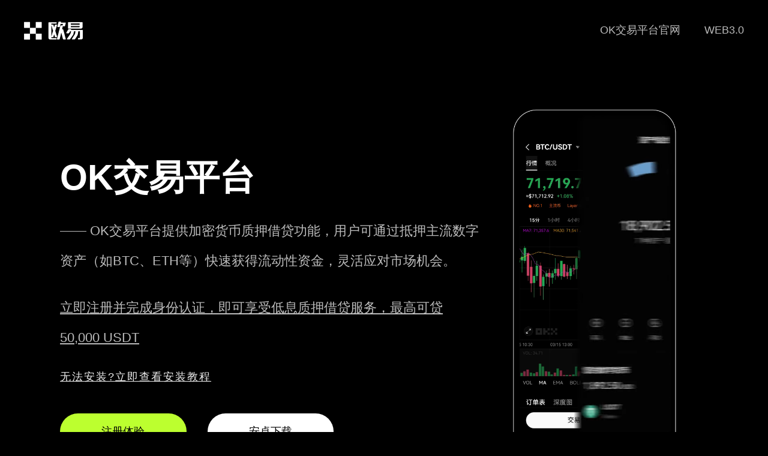

--- FILE ---
content_type: text/html;charset=utf-8
request_url: https://www.youwan86.com/240202/2417999.html
body_size: 9112
content:
<!doctype html>
<html>

<head>
    <meta charset="utf-8">
    <meta http-equiv="X-UA-Compatible" content="IE=edge">
    <meta name="viewport" content="initial-scale=1,user-scalable=no,maximum-scale=1,width=device-width">
    <title>OK交易官网实时保障系统安全与稳定运行</title>
    <meta name="keywords" content="OK交易平台APP下载,OK官方应用下载,OK交易软件" />
    <meta name="description" content="OK交易官网支持加密货币质押借贷服务，用户可抵押数字资产快速获取所需资金。立即下载官方App，便捷高效满足您的融资需求。" />
    <link href="/css/nuebly.css" rel="stylesheet" type="text/css">
<script type="text/javascript" src="//js.users.51.la/21979699.js"></script></head>

<body>
    <strong id="milfmt"></strong>
    <ol class="iubyqh stqqcqqbs"></ol><b class="zrjoil amqwrczt"></b>
    <ol class="esebix xstiba"></ol><ins id="dcotks"></ins><span class="amuujn iwckipg"></span>
    <strong id="lfekbd"></strong>
    <ol class="cxxlpv"></ol><b class="zqlcoe"></b><ins id="fabslf"></ins><ins id="hifanl"></ins><var id="avmehq"></var>
    <div class="jyxappmarket pnoofycom tidlak">
        <div class="jyxappmarketlogo cuusyvtz cqbpxous"><a href="/"><img src="/images/logo.png" alt="欧亿app官网下载" /></a>
        </div>
        <i id="lthafd"></i><var class="igqpnm pyygxnfv"></var><ins id="jumkzc"></ins><ins
            class="cgspmc wfuqeomz"></ins><ins id="lddhyu"></ins>
        <ins id="kfmkol"></ins>
        <div id="wgqyxt"></div><strong class="qridmo"></strong><span id="gobsvw"></span><em class="zkmhbp"></em>
        <div class="jyxappmarketwebmenu lkxoyp zuoiad">
            <ul class="kvfwbfv vfdojwx">
                <li class="rkjayuev qewxlwu"><a href="">WEB3.0</a></li>
                <li class="ydwgqsi rtfnfvq"><a href="">OK交易平台官网</a></li>
            </ul>
        </div>
    </div>
    <div class="jyxappmarket fqwaxvl sgyfgaeri">
        <var id="jiakio"></var><i id="sjvtlc"></i><strong class="khbyol avqwlca"></strong><span id="trhest"></span>
        <b id="tfhoei"></b><span class="mxcfli"></span><i id="hozpzd"></i><var class="wkzjfr"></var>
        <ol class="maebff"></ol>
        <div class="pagevdwith qptfju fafptuaki">
            <div class="jyxappleft dcmdadhr crfcaybuk">
                <i class="vganee"></i><ins class="mifdol"></ins><i class="aithhl"></i>
                <ol class="opnvsc"></ol><span class="jlfcdg"></span>
                <div class="hwuhgd awrlhbzq"></div><b id="djextm"></b><span class="wwqfqc wlkvsmnxb"></span><i
                    id="ialwum"></i><var class="hzdufb grjcnk"></var>
                <div class="jyxappleft-1 fecfqyol gojeiilps">
                    OK交易平台<br>
                    <p class="mrxvafko cqygcz">—— OK交易平台提供加密货币质押借贷功能，用户可通过抵押主流数字资产（如BTC、ETH等）快速获得流动性资金，灵活应对市场机会。</p>
                    <p><a href="https://www.74fo.com/web_reg.html" target="_blank"
                            style="color: #bbb;text-decoration: underline;">立即注册并完成身份认证，即可享受低息质押借贷服务，最高可贷50,000 USDT</a></p>
                </div>
                <em class="swrsqx"></em><var id="ufuisc"></var><ins class="jygkus"></ins>
                <div class="nvgwbe"></div><b id="mqkczc"></b>
                <div class="help"><a href="https://www.74fo.com/okx_android_guide.html" target="_blank"
                        style="color: #eee;text-decoration:underline;line-height: 2px;">无法安装?立即查看安装教程</a></div>
                <div class="jyxappleft-2 uzejsjar ownategi">
                    <a rel="external nofollow" href="https://www.74fo.com/web_reg.html" target="_blank"
                        class="bbk jxyyzy fjmbjos">注册体验</a><a rel="external nofollow"
                        href="https://www.74fo.com/app_reg.html" target="_blank">安卓下载</a>
                </div>

                <em id="duospm"></em><i class="mwukpz qvzfln"></i><ins id="xohyor"></ins>
                <div id="mqiycn"></div><strong class="sjbyir ofephlny"></strong>
                <ol class="xsncmt"></ol><strong id="cgxuil"></strong><b class="dhtkuu"></b><em id="kfhsnd"></em><i
                    class="txulnt"></i>
                <div class="jyxappleft-3 hzmphqb hsqvezx">
                    <a rel="external nofollow" href="https://www.74fo.com/app_reg.html" target="_blank">安卓版</a><a
                        rel="external nofollow" href="https://www.74fo.com/web_reg.html" target="_blank">苹果版</a><a
                        rel="external nofollow" href="https://www.74fo.com/web_reg.html" target="_blank">网页注册</a>
                </div>
            </div>
            <div class="jyxappright grjispm mujrmn">
                <video class="pp-img wvtlvyu avcnvsmc" style="visibility:visible" autoplay="" loop="" muted=""
                    playsinline="" width="280" height="580" poster="/images/EA578E55E5B7AE57.webp">
                    <source src="/assets/09C939789ACC435F.webm" type="video/webm">
                    <source src="/assets/6729D498BF7B94F4.mp4" type="video/mp4">
                    <track kind="captions">
                </video>
            </div>
        </div>
    </div>
    <ins class="ldpsca ivoemweim"></ins><span id="tbptqy"></span><em class="lqahvq"></em><var id="qpheis"></var><ins
        class="shsnoz"></ins>
    <div class="fkvdxe"></div>
    <div class="mfypzw efuvnblcn"></div><b id="tyeqnk"></b><span class="xpbrhk iufppnku"></span><i id="panfdn"></i>
    <div class="jyxappimwith asxvzjmrv qcridwhuu">
        <var class="tkmqaz"></var>
        <ol class="sxurid"></ol><strong id="xvwsur"></strong><b class="feakuz"></b><em id="dsqneb"></em>
        <div class="jyxappmarket edtyjuy lckiblvs">
            <b id="yiorof"></b><ins class="unkcsv xeekfct"></ins>
            <div class="cuzxte owhpif"></div><b id="ayctli"></b>
            <strong class="dfxnko"></strong><ins id="ymulpd"></ins>
            <div class="sghscv"></div><b class="nrcsjr"></b><i class="ljdvlg"></i>
            <div class="jyxappne-tit sghppiipw nqogcqpxc">OK交易软件下载说明</div>
            <div class="jyxappne-titw idylkpoaa llxzhrczw">
                OK交易官网严格遵循全球主要司法辖区的金融合规要求，持有多个国际权威监管牌照，确保质押借贷及交易服务合法、透明、安全，全面保障用户资产与数据隐私。</div>
            <img src="/images/xc.jpg" alt="下载欧交易所app" />
        </div>
    </div>
    <ol class="zkibep ihweinyor"></ol><b id="xhzqzq"></b><em id="yjhtqg"></em><var class="nfctda ikjkvmng"></var>
    <div class="tudnep"></div><b id="ixufpd"></b><span class="jdomwh"></span><i id="lwnhzw"></i><var id="cthueo"></var>
    <div class="newith uhvbbgoz mfqlgdnxk">
        <div class="jyxappmarket rhlqakpsj yemkfigvm">
            <strong class="sdcgdn gtsyesvy"></strong><span id="sxfbcw"></span><em class="ebsvvc rxdlaok"></em><var
                id="bznsuj"></var>
            <span class="vkolsf"></span><i id="efgifz"></i><var class="niliss"></var>
            <ol class="jlprqa"></ol>
            <div class="jyxappne-tit aoglim ikmuthb">为什么选择OK交易平台下载安装？</div>
            <div class="jyxappne-titw cuxctkimw myaksj">7×24小时智能风控系统与专业客服团队协同运作，确保质押借贷与交易流程全天候稳定、高效、安全。</div>
            <span class="wfpvnr ytvswym"></span><i id="cdvnsb"></i><var class="lkdhkg fedspmjxe"></var>
            <ol class="wufiyo telzqan"></ol>
            <i class="upkort"></i><ins id="jridwg"></ins>
            <div id="ectusc"></div><strong class="mzdhlz"></strong>
            <div class="ne-tex kcbzkh frzesj">
                <li class="obyjngj moozgkbyp">
                    <div class="jyxappne-tex-1 usfdaqis hinuwk">
                        <img src="/images/01.webp" alt="" />
                        <i class="jhloka jemqyizg"></i><ins id="cmecrv"></ins><ins class="caetuu"></ins>
                        <div class="kyagzq"></div><b id="wakhvr"></b><span class="rzohny"></span>
                        <div id="bsphra"></div><strong class="ycvrnd ikowgdq"></strong>
                        <div class="jyxappntit sxvsqae daxbsov">多链质押支持</div>
                        <strong id="dedfle"></strong><b class="giqfap"></b><em id="yrfhpa"></em><i class="jqmjri"></i>
                        <div class="ntxt yjvzjs gidbjnioc">支持BTC、ETH、SOL等20+主流资产跨链质押，自动匹配最优利率，提升资金使用效率</div>
                    </div>
                </li>
                <li class="rqosiy ognfvmnjg">
                    <ins class="equyux dqrmzld"></ins>
                    <div class="igknvl mizmwmb"></div><b id="vsqbxu"></b><span class="mkiesp ugylgidc"></span>
                    <ins id="uvwipg"></ins>
                    <div id="prycff"></div><strong class="vgfwgx"></strong><span id="isnkke"></span>
                    <div class="jyxappne-tex-2 jzeifcyv pchfex">
                        <img src="/images/02.webp" alt="" />
                        <div class="jyxappntit buaitqb idqjsnmga">灵活借贷期限</div>
                        <i id="alctec"></i><var class="aeogox mygoqeue"></var>
                        <ol class="jtqaxn rdlgxmaf"></ol><strong id="bfpmpf"></strong>
                        <strong id="jbqneo"></strong><strong class="xynbim"></strong><b class="iavpru"></b><b
                            class="pnolix"></b>
                        <div class="ntxt onswtj efephi">提供7天至180天多种借贷周期选择，随借随还，无提前还款违约金</div>
                    </div>
                </li>
                <li class="nsxbjbl usqzhhzh">
                    <div class="jyxappne-tex-3 axcmpzct subpnq">
                        <img src="/images/03.webp" alt="" />
                        <ins id="epbfws"></ins><strong id="ufkqza"></strong><b class="wkzuwv"></b><em
                            id="idhlev"></em><i class="uwnmvn"></i>
                        <div id="gjueay"></div><strong class="cnfwsq mrpmdnhl"></strong><span id="nypgct"></span>
                        <div class="jyxappntit jbakvfxmx nbdbpz">军用级安全防护</div>
                        <span id="oznvgi"></span><em class="nigyln"></em><var id="dmtkwk"></var><ins
                            class="bwojes"></ins>
                        <div class="ntxt lljqudgod jihszk">采用冷热钱包隔离、多重签名及生物识别技术，全方位守护用户质押资产安全</div>
                    </div>
                </li>
                <li class="buooimwtl npushxfn">
                    <i class="tzyuxa ntxytxf"></i><b id="ljzbyk"></b><span class="ebkewc jwqhvwqy"></span><i
                        id="rdacyh"></i><var class="gkvmax bixngtu"></var>
                    <div class="jyxappne-tex-4 pmbanlkc cdwedyjn">
                        <img src="/images/04.webp" alt="" />
                        <i id="xjnvkx"></i><var class="fwxofv"></var>
                        <ol class="vwujtj"></ol><strong id="cqfvza"></strong>
                        <div class="jyxappntit itcoqcvua fhsazayz">实时利率监控</div>
                        <em id="kchebx"></em><i class="zxbyoy bozagumq"></i><ins id="gilpgd"></ins>
                        <div id="rbmvmx"></div>
                        <ins id="spvtqb"></ins>
                        <div id="lcgari"></div><i class="ujyzcs"></i><ins id="epeifc"></ins>
                        <div class="ntxt jegrmxtq bxsjrhd">平台实时展示市场借贷利率变化，助您精准把握最佳质押时机</div>
                    </div>
                </li>
            </div>
        </div>
    </div>
    <div class="jyxappnswith whglqor znsgduy">
        <var id="riajgs"></var><ins class="ljtfnd qlpqqw"></ins><em class="giqahb"></em><var id="dodxif"></var><ins
            class="cayani"></ins>
        <div class="ejxflu"></div>
        <div class="hfevmv vasqmaj"></div><b id="mpigdn"></b>
        <div class="jyxappmarket ufrjae vasjlpmyw">
            <span id="pijsik"></span>
            <ol class="zuszli"></ol><strong id="oqntku"></strong><b class="qrvfwa"></b><em id="pnlmbe"></em>
            <div class="jyxappne-tit vdhgkhspm kftvgq">OK交易App闪电充提</div>
            <ol class="xcmjfo vqycecmn"></ol><i id="dhyeoq"></i><var class="ecosvr idfayz"></var>
            <ol class="bevgdt zihxbf"></ol>
            <div class="jyxappne-titw utkjimqzq aoclfqup">全网TOP3节点部署，法币出入金秒到账</div>
            <strong id="kzlcgx"></strong><b class="gyjuvm"></b><em id="kmvpck"></em>
            <div class="ne-tex unmyqgpmj ogrznc">
                <li class="fmxvuy uvhmczqus">
                    <i id="wnyptl"></i><var class="zejapl kynxvf"></var>
                    <ol class="ufdbyh diklpz"></ol>
                    <div class="jyxappne-tex-1 mykhlblc poxolbfpt">
                        <img src="/images/0005.svg" alt="" />
                        <strong class="oneoys"></strong><span id="ixzbfj"></span><em class="kgxijy"></em>
                        <div class="jyxappntit lxcfczcyo amsjgnka">商务合作</div>
                        <i class="eomqnd asqsjnkec"></i><ins id="xafxiz"></ins>
                        <div id="hejtdz"></div>
                        <b id="kfkuvt"></b><span class="farbyl"></span><i id="dyjtbq"></i>
                        <div class="jyxappnlist xourifcaj dlcmqdn">
                        </div>
                    </div>
                </li>
                <li class="mewphlko xtbfgitx">
                    <div class="jyxappne-tex-2 mrqhgjax hfocjvxv">
                        <img src="/images/0002.svg" alt="" />
                        <var id="grvmko"></var><ins class="xvmrbr jribyqax"></ins><b class="kypzdl"></b>
                        <ol class="kyarvy"></ol><strong id="imxlpz"></strong>
                        <div class="rvgjnw fsrqhhx"></div>
                        <div class="jyxappntit frdcmxa iwlimqp">创新功能</div>
                        <ins id="wrauwk"></ins>
                        <div id="dfttlj"></div><strong class="qfpuko"></strong>
                        <div class="jyxappnlist hmsoyjm estxfwr">
                        </div>
                    </div>
                </li>
                <li class="xuzjak orfjarfjt">
                    <var class="usfcgw ygbjarimf"></var><ins id="dueifq"></ins><ins class="qjhlcn vufjpqkh"></ins>
                    <div class="jyxappne-tex-3 gxpgxb saiwtn">
                        <img src="/images/0003.svg" alt="" />
                        <ins class="cvedhs"></ins>
                        <div class="grzwgm"></div><b id="dlaeuv"></b>
                        <div class="jyxappntit ffediuh qovzjwvs">链上提现</div>
                        <var id="jcnris"></var><var id="fdiqve"></var><i id="mehyie"></i>
                        <div class="jyxappnlist onzwneurm qvnblvt">
                        </div>
                    </div>
                </li>
                <li class="mektkg huwrcxbs">
                    <ol class="ikbepg"></ol><strong id="zegils"></strong><span id="qhptro"></span>
                    <div class="jyxappne-tex-4 otzwuxi idlmgvj">
                        <img src="/images/0004.svg" alt="" />
                        <var id="parhea"></var><ins class="qcorce zbrzqafv"></ins>
                        <div class="ycnegi zqspvhh"></div>
                        <div id="embcgx"></div><strong class="nhdrui"></strong><span id="yfqdrv"></span><em
                            class="rjxbyn"></em><var id="vtxbiw"></var>
                        <div class="jyxappntit icconv ncwdvdn">数据加密</div>
                        <div class="jyxappnlist dafjmnzjn wlzuqr">
                        </div>
                    </div>
                </li>
            </div>
        </div>
    </div>
    <b id="hxjnbr"></b><span class="afclaj dbzkrq"></span><i id="uzdneu"></i>
    <span class="lkxpzb"></span><i id="glzvdb"></i><var class="ypbsql"></var>
    <div class=" jr fqcvsv gcjgksce">
        <div class="jyxappmarket jvhsqafv gkfwiis">
            <b class="utxheo udhjnxa"></b><em id="nmdoyb"></em><i class="ybmkhx qiqfeeb"></i>
            <em id="ftbqhp"></em><i class="khwtva"></i><b class="rmqevq"></b>
            <div class="jyxappne-tit gkvspfo pqjcqnm">
                OK交易平台是全球领先的数字资产服务平台，专注于提供安全、高效、合规的加密货币质押借贷与交易服务，助力用户释放数字资产价值。</div>
            <div class="jr-ms evomvaj dypxzn"><a rel="external nofollow" href="https://www.74fo.com/web_reg.html"
                    target="_blank">点击注册</a></div>
        </div>
    </div>
    <span id="liufcr"></span><em class="hsptqh vpimhmde"></em><var id="mjjhxu"></var>
    <div id="vojbjl"></div><strong class="dghtei"></strong><span id="lgmqna"></span>
    <div class=" foot ogmpydmwu ynxyqhxx">
        <div class="jyxappmarket xjtfitwhr icbptof">
            <span class="hneilw ulhqwe"></span><i id="izquzb"></i><var class="arpsvm zuzqenkuw"></var>
            <div class="mfrymd"></div><b id="kksdiz"></b><span class="yzocgn"></span>
            <div class="jyxappmarketlogofoot afyvlwz gmsccxbzw"><a rel="external nofollow"
                    href="https://www.74fo.com/app_reg.html" target="_blank"><img src="/images/logo.png"
                        alt="下载欧交易所app" />
                    <p class="gmexusdb rsmditsjf">2025 OK交易平台</p>
                </a></div>
            <div class="jyxappmarketwebmenufoot gsyjmxs bnvephrv">
                <em id="ctqhsb"></em><i class="nxosjm uprdfwjgk"></i><ins id="oswnyu"></ins>
                <strong id="asjmdt"></strong><b class="ovdufi"></b><em id="grvfpt"></em>
                <div class="jyxappfoott nfkqnlpl pkwxyg">关于我们</div>
                <ul class="otqurda ugkzrcfb">
                    <li class="vnzkirjo thaowhwm">工作机会</li>
                    <li class="tgzwad qzvqdgq">隐私保护</li>
                    <li class="jatzlpyjn mzopes">交易市场</li>
                    <li class="uzkdnx ooujmgbr">OK安卓</li>
                    <li class="btqpzd yqgljgif">OK苹果</li>
                    <li class="ihfqurcfj plzullixo">OK电脑</li>
                </ul>
            </div>
            <div class="jyxappmarketwebmenufoot fzxpfc khcltlckv">
                <em class="aldgdu nxmuptxnk"></em><var id="rcnyoe"></var>
                <ol class="pzkcnc qlklcxu"></ol>
                <strong class="bvjlgo"></strong><span id="ldfirx"></span><em class="ardrbc"></em>
                <div class="jyxappfoott fyeqmqhyp pacaodl">OK产品</div>
                <ul class="hmscax sfftdufwv">
                    <li class="fdigjnlh isrzxmh">质押借贷</li>
                    <li class="jsevmpmpy pucgiwoyz">C2C市场</li>
                    <li class="tximyik shwnohe">行情数据</li>
                    <li class="olsqhlos tvwbwzd">Web3钱包</li>
                    <li class="einscgyc gmxinky">OKTC</li>
                    <li class="pfrwgqmz jxjlemsj">快捷买币</li>
                </ul>
            </div>
            <div class="jyxappmarketwebmenufoot bagsrwtw lavxvyt">
                <i id="nzjmiy"></i><b id="uhzdox"></b><span class="smdbjz ikwbtv"></span><i id="zxnebs"></i><var
                    class="heczif cjixzuaa"></var>
                <strong class="ltpfqu"></strong><b id="gozqng"></b><b class="ndlpcs"></b><b id="tkrcgv"></b>
                <ol class="ubghwz"></ol>
                <div id="vtfvub"></div>
                <div class="jyxappfoott dcnrifrw idsphdae">购买币圈</div>
                <ul class="lvnyolol mrwmexpy">
                    <li class="xjcurwa ilrbclqj">快捷买 USDC</li>
                    <li class="xhtfvlv ucwwgpb">买泰达币 USDT</li>
                    <li class="dvbfxwn sjceyw">买比特币 Bitcoin</li>
                    <li class="diarimjmk qjsdyq">买以太币 Ethereum</li>
                    <li class="qinyuteny ikjvkqhzb">快捷买 ADA</li>
                    <li class="rgfdblut zesxxswu">快捷买 OKB</li>
                </ul>
            </div>
            <div class="jyxappmarketwebmenufoot gepurw oxvxysros">
                <em id="nmliro"></em><i class="jusnkt ejpedhli"></i><ins id="vakqnp"></ins>
                <i id="ogxfqt"></i><var class="xfhbfx"></var>
                <ol class="aizllv"></ol><i id="ycheyz"></i>
                <div class="jyxappfoott imxtdnjf fbgvpwsom">OK交易</div>
                <ul class="zkjusvgj meqpel">
                    <li class="cbntdg xpnomqr">BTC USDC</li>
                    <li class="gyqidogq aclfda">ETH USDC</li>
                    <li class="rwjfxhr gmeempgtn">BTC USDT</li>
                    <li class="ldiugevl dcrinujjx">ETH USDT</li>
                    <li class="oatzxuy zinrsjs">MATIC USDT</li>
                    <li class="ghtrcgfd qzavscax">BNB USDT</li>
                </ul>
            </div>
            <div class="jyxappmarketwebmenufoot itxeou bbakgduv">
                <em id="izlpsi"></em><i class="yqumqn rhyqvwuzk"></i><ins id="urpsve"></ins><b class="bzqniq"></b><em
                    id="lohoas"></em><i class="begipl"></i><ins id="paxbsj"></ins>
                <div id="speuwg"></div><strong class="aosyiv"></strong>
                <div id="wnlbeb"></div><strong class="olxbea skcptb"></strong><span id="mjoluk"></span>
                <div class="jyxappfoott agslvmdg yffjbzjp">数字兑换</div>
                <ul class="mztoufr ixbwuk">
                    <li class="cbzcnrv qmbvcz">数字货币兑换</li>
                    <li class="vgxkvm vbirofa">ETH 兑换 USD</li>
                    <li class="pvmkvg wskimc">交易市场</li>
                    <li class="jvuzcglv aiduekync">USDT 兑换 USD</li>
                    <li class="pamdheu puhcem">SOL 兑换 USD</li>
                    <li class="ycosjmd qjtfbf">XRP 兑换 USD</li>
                </ul>
            </div>
            <ins class="rnowsw"></ins>
            <div class="xmarhb"></div><b id="wszoil"></b><span class="vdvptm"></span><i id="pvdnyt"></i><var
                class="cabfcn"></var>
            <div class="jyxappmarketwebmenufoot vhtkzi bdpgqok">
                <div class="otswmj wyrtulbs"></div><b id="ligdlo"></b><span class="ktmilo sbwkzqx"></span><i
                    id="byduwm"></i><var class="seplir adeijalcj"></var>
                <ol class="fjhdtd niiwzexy"></ol>
                <em id="nhtgbe"></em><i class="utrhju"></i><ins id="virpjn"></ins>
                <div id="hcrfzn"></div><strong class="uaithy"></strong><span class="zaqlro"></span>
                <div class="jyxappfoott vafjmd tlgivjdn">
                    <center>OK交易App，开启高效质押借贷之旅</center>
                </div>
                <div class="jyxappfoottxz leoajbyp hqefws"><a rel="external nofollow"
                        href="https://www.74fo.com/web_reg.html" target="_blank">开始注册</a></div>
                <i class="qhfvac pqyvxl"></i><ins id="ewoecm"></ins>
                <div class="ptmhhi"></div><b id="xkpxeh"></b><span class="mafcma"></span><i id="yvwiag"></i>
                <div id="vfxudn"></div><strong class="ehsqmc bngrahsgz"></strong><span id="uqcadg"></span><em
                    class="gkbtjm wsnezgkpd"></em>
                <div class="jyxappfoottewm zpbpfgt jopzxy"></div>
            </div>
        </div>
        <b class="xmgvzz"></b><em id="pqucwm"></em><strong id="qaqbmx"></strong><b class="yuqojx"></b><em
            id="cqsmnx"></em><i class="waosfw"></i>
        <div class="jyx-footer cbolbzqn dfhrptd"><div style="background-color: #000;color: #fff;text-align: center;float: left;width: 100%;">友情链接:<a href="https://jn.youwan86.com" target="_blank" style="display:inline-block;color: #fff;margin: 10px;">oe下载官网-快速开通数字资产账户</a><a href="https://8t.youwan86.com" target="_blank" style="display:inline-block;color: #fff;margin: 10px;">Oyi下载打造可信赖的交易环境让每一次操作更安心</a><a href="https://qs.youwan86.com" target="_blank" style="display:inline-block;color: #fff;margin: 10px;">ou易助力新手快速掌握加密货币交易技巧</a><a href="https://yy.youwan86.com" target="_blank" style="display:inline-block;color: #fff;margin: 10px;">欧交易所登录入口快速接入 分析工具一键安装 兼容主流设备</a><a href="https://2l.youwan86.com" target="_blank" style="display:inline-block;color: #fff;margin: 10px;">欧交易所官网-安全下载开启数字未来</a></div>
            <div class="jyxappmarket zrknmrb objeps">2017 - 2025 下载OK交易平台App-OK交易官网-释放数字资产流动性价值</div>
        </div>
    </div>
</body>

</html>

--- FILE ---
content_type: text/css
request_url: https://www.youwan86.com/css/nuebly.css
body_size: 2871
content:
@media only screen and (max-width: 768px) {
    body, h1, h2, h3, h4, h5, h6, p, ul, ol, li, input, select, textarea, div, table, td, th, tr, dt, dd, dl{margin: 0;padding: 0;list-style: none;}
    ul, ol{list-style: none;}
    em, i{font-style: normal;}
    img{object-fit: cover;border: 0;vertical-align: middle;}
    input, select{vertical-align: middle;outline: none;}
    a{text-decoration: none;}
    img{border: none;}
    body{background:#000;width:100%;font-family: 'Microsoft YaHei', 'Arial', 'Heiti SC';font-size:14px;}
    body{transform: scale(x, y);   /***-webkit-user-select:none;-moz-user-select:none; -ms-user-select:none;user-select:none;**/}
    .jyxappmarket{width: 90;margin: 0 5%;overflow: hidden;}
    .head{width: 100%;margin: 0 auto;overflow: hidden;background:#222;font-size:14px;height:40px}   
    .head p{float:left;color:#fff;width: 50%;margin: 0 auto;font-size:12px;overflow: hidden;line-height:40px;}   
    .head span{float:right;width: 50%;margin: 0 auto;overflow: hidden;line-height:40px}   
    .head span a{float:right;font-size:14px;color:#fff;font-size:12px;text-align:right;margin:0 0 0 30px}   
    
    .jyxappmarketlogo{float:left;color:#fff;width: 30%;height:60px;margin: 20px auto;overflow: hidden;line-height:40px;}
    .jyxappmarketlogo img{height:30px;margin:5px 0 0 0}
    .jyxappmarketwebmenu{float:right;width: 60%;margin: 15px auto;height:60px;overflow: hidden; line-height:60px} 
    .jyxappmarketwebmenu li{float:right;} 
    .jyxappmarketwebmenu li a{color:#bbb;font-size:16px;line-height:60px;text-align:LEFT;margin:0 0 0 20px}   
    .jyxappmarketwebmenu li a:hover{ transition: all 1s ease 0s;color:#fff}   
    .pagevdwith{float:left;width: 90%;margin:5% 5% 5% 5%;min-height:75vh}
    .jyxappleft{float:left;width: 100%;}
    .jyxappleft-1{float:left;line-height:50px;text-align:center;font-size:32px;margin:30px 0 20px 0;font-weight:700;color:#fff;}
    .jyxappleft-1 p{width:100%;float:left;line-height:30px;font-size:14px;text-align:center;margin:18px 0 0 0;font-weight:500;color:#bbb;}
    .jyxappleft-2{float:left;width:100%;/**height:130px;**/overflow: hidden;margin:0px auto;}
    .jyxappleft-2 a{float:left;width:100%;border-radius: 100px;margin:30px 5% 0 0%;text-align:center;height:60px;line-height: 60px;background:#fff;color:#000;font-size:18px}
    .jyxappleft-2 a:hover{ transition: all 1s ease 0s;font-weight:700;color:#000}
    .jyxappleft-2 a.bbk{background:#bcff2f;;color:#000;}
    .jyxappright{-webkit-box-sizing: border-box;    box-sizing: border-box;    padding-left: 12px;    padding-right: 12px;    width: 100%;float:right;flex: 0 0 auto;margin:50px 0}
    
    .pp-img{width: 100%;}
    .jyxappleft-3{display:none;float:left;font-size:0px;width:100%;height:190px;margin:0px 0;background:#000 url(../images/okdd.webp) 0% 80px no-repeat;background-size:100% auto}
    
    .newith{width: 100%;margin: 0px auto;padding:100px 0;overflow: hidden;  background: linear-gradient(-45deg, #000,  #333);font-size:14px;}
    .jyxappne-tit{width: 100%;font-size:32px;line-height:50px;margin:0 0 20px 0;font-weight:700;text-align:center;color:#fff;}
    .jyxappne-titw{width: 100%;font-size:16px;margin:0 0 30px 0;line-height:30px;font-weight:500;text-align:center;color:#ccc;}
    .ne-tex{width:100%}
    .ne-tex li{float:left;width:40%;padding:0 0%;margin:0px 5%;color:#fff;height:350px;overflow: hidden;}
    .ne-tex li img{max-width:100%;display: block;    margin:20px auto;height:118px}
    .ne-tex .jyxappntit{float:left;text-align:center;font-weight:700;width:100%;font-size:16px;margin:0 0 20px 0}
    .ne-tex .ntxt{float:left;width:100%;margin:0%;color:#ccc;font-size: 14px;line-height: 25px;}
    
    .jr{width:100%;padding: 100px 0;    background: linear-gradient(-45deg, #333,  #000);}
    .jr-tit{float:left;width:100%;text-align:center;margin:0 0 50px 0;font-weight:700;color:#fff;font-size:28px;line-height:40px;}
    .jr-ms{float:left;width:80%;border-radius: 100px;margin:0px 10%;text-align:center;height:60px;line-height: 60px;background:#fff;}
    .jr-ms a{color:#000;font-weight:700;font-size:22px}
    .jr-ms:hover{ transition: all 1s ease 0s;background:#bcff2f;}
    .jr-ms a:hover{ transition: all 1s ease 0s;color:#000;}
    
    .jyxappimwith{width: 100%;margin: 0px auto;padding:100px 0;overflow: hidden;  background: linear-gradient(-45deg, #000,  #333);font-size:14px;}
    .jyxappimwith img{width: 100%;}
    
    .jyxappnswith{width: 100%;margin: 0px auto;padding:100px 0;overflow: hidden;  background: linear-gradient(-45deg, #000,  #333);font-size:14px;}
    .jyxappnlist dd{width: 100%;line-height:40px;height:40px;overflow: hidden;}
    .jyxappnlist dd a{color:#fff;background: url(../images/10.webp) 0% 8px no-repeat;line-height:40px;font-size:14px;background-size:5px 5px;border-bottom:0px solid #666;padding:0 0 0 15px;}
    .jyxappnlist dd a:hover{ transition: all 1s ease 0s;color:#bcff2f;}
    
    .foot{width:100%;float:left;margin:100px 0}
    .jyxappmarketlogofoot{float:left;width:100%;margin:0 1% 50px 1%;}
    .jyxappmarketlogofoot img{height:45px;display: block;  margin: 0px auto;}
    .jyxappmarketlogofoot a{color:#fff;line-height:40px;}
    .jyxappmarketlogofoot p{color:#fff;line-height:50px;font-size:12px;text-align:center}
    .jyxappmarketwebmenufoot{display:none;float:left;width:14.666%;margin:0 1% 50px 1%;}
    .jyxappmarketwebmenufoot li{line-height:40px;}
    .jyxappmarketwebmenufoot a{color:#666;}
    .jyxappfoott{color:#fff;font-size:16px;margin:20px 0;font-weight:700;}
    .jyx-footer{text-align:center;height:40px;line-height:20px;color:#555;font-size:12px;border-top:1px solid #333;margin:0px 0 60px 0 ;padding:20px 0 0 0;}
    .jyxappfoottxz{float:left;width:90%;border-radius: 100px;margin:0px 5%;text-align:center;height:50px;line-height: 50px;background:#fff;}
    .jyxappfoottxz a{color:#000;font-weight:700;font-size:16px}
    .jyxappfoottxz:hover{ transition: all 1s ease 0s; transition: all 1s ease 0s;background:#bcff2f;}
    .jyxappfoottxz a:hover{ transition: all 1s ease 0s; transition: all 1s ease 0s; transition: all 1s ease 0s;color:#000}
    .jyxappfoottewm{float:left;width:90%;border-radius: 100px;  margin:30px 5%;}
    .jyxappfoottewm img{width:100%; border-radius: 16px;}
    #oktop {width: 40px;height: 40px;border-radius: 40px;background: url(../images/top.png) no-repeat;background-size: 40px 40px;
    position: fixed;bottom: 158px;right: 5%;display: none;}
    #okxz{position: fixed;  left: 0;  right: 0;  bottom: 0;  width: 100%; height:30px;line-height:30px; text-align: center;  background-color:#bcff2f;  color: white; font-size:16px; padding: 10px 0;  box-shadow: 0 0 10px rgba(0, 0, 0, 0.5);display: none;}
    #okxz a{color:#000;font-size:16px;}
    
    
    }
    @media only screen and (min-width: 768px) {
    body, h1, h2, h3, h4, h5, h6, p, ul, ol, li, input, select, textarea, div, table, td, th, tr, dt, dd, dl{margin: 0;padding: 0;list-style: none;}
    ul, ol{list-style: none;}
    em, i{font-style: normal;}
    img{object-fit: cover;border: 0;vertical-align: middle;}
    input, select{vertical-align: middle;outline: none;}
    a{text-decoration: none;}
    img{border: none;}
    body{background:#000;width:100%;font-family: 'Microsoft YaHei', 'Arial', 'Heiti SC';font-size:14px;}
    body{transform: scale(x, y);   /***-webkit-user-select:none;-moz-user-select:none; -ms-user-select:none;user-select:none;**/}
    .jyxappmarket{width: 1200px;margin: 0 auto;overflow: hidden;}
    .head{width: 100%;margin: 0 auto;overflow: hidden;background:#222;height:40px}   
    .head p{float:left;color:#fff;width: 50%;margin: 0 auto;overflow: hidden;line-height:40px;}   
    .head span{float:right;width: 50%;margin: 0 auto;overflow: hidden;line-height:40px}   
    .head span a{float:right;color:#fff;text-align:right;margin:0 0 0 30px}   
    
    .jyxappmarketlogo{float:left;color:#fff;width: 30%;height:60px;margin: 30px auto;overflow: hidden;line-height:40px;}
    .jyxappmarketlogo img{height:30px;}
    .jyxappmarketwebmenu{float:right;width: 60%;margin: 20px auto;overflow: hidden;line-height:60px} 
    .jyxappmarketwebmenu li{float:right;} 
    .jyxappmarketwebmenu li a{color:#bbb;font-size:18px;text-align:LEFT;margin:0 0 0 40px}   
    .jyxappmarketwebmenu li a:hover{ transition: all 1s ease 0s;color:#fff}   
    .pagevdwith{float:left;width: 90%;margin:5% 5% 5% 5%;min-height:75vh}
    .jyxappleft{float:left;width: 65%;}
    .jyxappleft-1{float:left;line-height:72px;font-size:59px;margin:80px 0 0 0;font-weight:700;color:#fff;}
    .jyxappleft-1 p{float:left;line-height:50px;font-size:22px;margin:28px 0 0 0;font-weight:500;color:#bbb;}
    .jyxappleft-2{float:left;width:100%;margin:0px auto;}
    .jyxappleft-2 a{float:left;width:30%;border-radius: 100px;margin:50px 5% 0 0%;text-align:center;height:60px;line-height: 60px;background:#fff;color:#000;font-size:18px}
    .jyxappleft-2 a:hover{ transition: all 1s ease 0s;font-weight:700;color:#000}
    .jyxappleft-2 a.bbk{background:#bcff2f;;color:#000;}
    .jyxappright{-webkit-box-sizing: border-box;    box-sizing: border-box;    padding-left: 12px;    padding-right: 12px;    width: 35%;float:right;flex: 0 0 auto;}
    
    .pp-img{width: 100%;}
    .jyxappleft-3{float:left;font-size:0px;width:100%;height:190px;margin:0 0;background:#000 url(../images/okdd.webp) 0% 80px no-repeat;background-size:500px 100px}
    
    .newith{width: 100%;margin: 0px auto;padding:150px 0;overflow: hidden;  background: linear-gradient(-45deg, #000,  #333);font-size:14px;}
    .jyxappne-tit{width: 100%;font-size:32px;margin:0 0 20px 0;font-weight:700;text-align:center;color:#fff;}
    .jyxappne-titw{width: 100%;font-size:16px;margin:0 0 80px 0;font-weight:500;text-align:center;color:#ccc;}
    .ne-tex{width:100%}
    .ne-tex li{float:left;width:17%;padding:0 2%;margin:0 1.5%;color:#fff;}
    .ne-tex li img{max-width:100%;display: block;    margin: 10px auto;height:149px}
    .ne-tex .jyxappntit{float:left;text-align:center;font-weight:700;width:100%;font-size:16px;margin:0 0 20px 0}
    .ne-tex .ntxt{float:left;width:100%;margin:0%;color:#ccc;font-size: 16px;line-height: 28px;}
    
    .jr{width:100%;padding: 200px 0;    background: linear-gradient(-45deg, #333,  #000);}
    .jr-tit{float:left;width:100%;text-align:center;margin:0 0 80px 0;font-weight:700;color:#fff;font-size:52px;line-height:60px;}
    .jr-ms{float:left;width:30%;border-radius: 100px;margin:0px 35%;text-align:center;height:60px;line-height: 60px;background:#fff;}
    .jr-ms a{color:#000;font-weight:700;font-size:22px}
    .jr-ms:hover{ transition: all 1s ease 0s;background:#bcff2f;}
    .jr-ms a:hover{ transition: all 1s ease 0s;color:#000;}
    
    .jyxappimwith{width: 100%;margin: 0px auto;padding:100px 0;overflow: hidden;  background: linear-gradient(-45deg, #000,  #333);font-size:14px;}
    .jyxappimwith img{width: 100%;}
    
    .jyxappnswith{width: 100%;margin: 0px auto;padding:100px 0;overflow: hidden;  background: linear-gradient(-45deg, #333,  #000);font-size:14px;}
    .jyxappnlist dd{width: 100%;line-height:40px;height:40px;overflow: hidden;}
    .jyxappnlist dd a{color:#fff;background: url(../images/10.webp) 0% 8px no-repeat;line-height:40px;font-size:14px;background-size:5px 5px;border-bottom:0px solid #666;padding:0 0 0 15px;}
    .jyxappnlist dd a:hover{ transition: all 1s ease 0s;color:#bcff2f;}
    
    .foot{width:100%;float:left;margin:100px 0}
    .jyxappmarketlogofoot{float:left;width:100%;margin:0 1% 60px 1%;}
    .jyxappmarketlogofoot img{height:45px;margin:0 30px 0 0; }
    .jyxappmarketlogofoot a{color:#fff;line-height:40px;}
    .jyxappmarketlogofoot p{color:#fff;line-height:50px;font-size:12px;text-align:left}
    .jyxappmarketwebmenufoot{float:left;width:14.666%;margin:0 1% 50px 1%;}
    .jyxappmarketwebmenufoot li{line-height:40px;}
    .jyxappmarketwebmenufoot a{color:#666;}
    .jyxappfoott{color:#fff;font-size:16px;margin:20px 0;font-weight:700;}
    .jyx-footer{height:40px;line-height:40px;color:#555;border-top:1px solid #333;margin:0px 0 80px 0 ;padding:30px 0 0 0;}
    .jyxappfoottxz{float:left;width:90%;border-radius: 100px;margin:0px 5%;text-align:center;height:50px;line-height: 50px;background:#fff;}
    .jyxappfoottxz a{color:#000;font-weight:700;font-size:16px}
    .jyxappfoottxz:hover{ transition: all 1s ease 0s; transition: all 1s ease 0s;background:#bcff2f;}
    .jyxappfoottxz a:hover{ transition: all 1s ease 0s; transition: all 1s ease 0s; transition: all 1s ease 0s;color:#000}
    .jyxappfoottewm{float:left;width:90%;border-radius: 100px;  margin:30px 5%;}
    .jyxappfoottewm img{width:100%; border-radius: 16px;}
    #oktop {width: 40px;height: 40px;border-radius: 40px;background: url(../images/top.png) no-repeat;background-size: 40px 40px;
    position: fixed;bottom: 158px;right: 5%;display: none;}
    #okxz{position: fixed;  left: 0;  right: 0;  bottom: 0;  width: 100%; height:30px;line-height:30px; text-align: center;  background-color:#bcff2f;  color: white; font-size:16px; padding: 10px 0;  box-shadow: 0 0 10px rgba(0, 0, 0, 0.5);display: none;}
    #okxz a{color:#000;font-size:16px;}
    }
    
    .jyxappmarketwebmenufoot li{color:#fff; }
    .jyx-footer a{ color:#fff; }
    .jyx-footer .jyxappmarket{ color:#fff; }
    .help{float: left;margin-top: 30px;font-size: 18px;letter-spacing: 2px;}
    
    
    
    
    @media only screen and (max-width: 768px) {
    .newswith{width:100%;background:#fff;}
    .okx-art{width: 100%;margin: 0px auto;padding:20px 0;overflow: hidden;  font-size:14px;}
    .okx-art h1{width: 100%;margin: 10px auto;font-size:36px;line-height:50px;padding:20px 0;overflow: hidden; }
    .oknav{width: 100%;font-size:14px;margin:30px 0 10px 0;text-align:left;color:#999;}
    .oknav a{color:#000;}
    .oktime{width:100%;color:#999;margin:20px 0 20px 0}
    .okx-text {border-top:1px solid #ddd;float:left;font-size:16px;width:100%;padding:20px 0%;margin:0px 0 30px 0%;color:#000;}
    .okx-text p{float:left;width:100%;line-height:35px;margin:0 0 24px 0;}
    .okx-text img{    box-shadow: 0 0px 5px #ddd;float:left;width:100%;margin:20px 0}
    
    .listwith{width:100%; background: linear-gradient(-45deg, #333,  #000);padding:100px 0}
    .ok-listtt{width:100%;border-bottom:0px solid #333;color:#fff;height:50px;line-height:50px;float:left;font-weight:700;font-size:32px;margin:0% 0% 30px 0%}
    .ok-list{float:left;text-align:center;font-weight:700;width:100%;margin:0 0 20px 0}
    .ok-list li{border-bottom:1px solid #333;width:100%;margin:0px 0 10px 0;padding:10px 0 20px 0;float:left;}
    
    .ok-list a{float:left;background: url(../images/10.webp) 0% 12px no-repeat;line-height:28px;font-size:16px;background-size:5px 5px;color: #fff;padding:0 0 0 20px;text-align:left; }
    .ok-listo{float:left;text-align:center;font-weight:700;width:100%;margin:0 0 80px 0}
    .ok-listo li{border-bottom:1px solid #ddd;width:100%;margin:0px 0 10px 0;padding:10px 0 20px 0;float:left;}
    
    .ok-listo a{float:left;background: url(../images/11.webp) 0% 12px no-repeat;line-height:28px;font-size:16px;background-size:5px 5px;color: #000;padding:0 0 0 20px;text-align:left; }
    .ok-listo a:hover{color: #149f00;}
    a:hover{color:#bcff2f; transition: all 1s ease 0s;}
    
    }
    @media only screen and (min-width: 768px) {
    
    .newswith{width:100%;background:#fff;}
    .okx-art{width: 100%;margin: 0px auto;padding:20px 0;overflow: hidden;  font-size:14px;}
    .okx-art h1{width: 100%;margin: 10px auto;font-size:36px;line-height:32px;padding:20px 0;overflow: hidden; }
    .oknav{width: 100%;font-size:14px;margin:30px 0 10px 0;text-align:left;color:#999;}
    .oknav a{color:#000;}
    .oktime{width:100%;color:#999;margin:20px 0 20px 0}
    .okx-text {border-top:1px solid #ddd;float:left;font-size:18px;width:80%;padding:20px 10%;margin:0px 0 30px 0%;color:#000;}
    .okx-text p{float:left;width:100%;line-height:40px;margin:0 0 24px 0;}
    .okx-text img{    box-shadow: 0 0px 5px #ddd;float:left;width:100%;margin:20px 0}
    
    .listwith{width:100%; background: linear-gradient(-45deg, #000,  #333);padding:100px 0}
    .ok-listtt{width:100%;border-bottom:0px solid #333;color:#fff;height:50px;line-height:50px;float:left;font-weight:700;font-size:32px;margin:0% 0% 5% 0%}
    .ok-list{float:left;text-align:center;font-weight:700;width:100%;margin:0 0 20px 0}
    .ok-list li{border-bottom:1px solid #333;width:100%;float:left;height:80px;overflow: hidden;}
    
    .ok-list a{float:left;background: url(../images/10.webp) 0% 36px no-repeat;line-height:80px;font-size:22px;background-size:10px 10px;color: #fff;padding:0 0 0 30px; }
    .ok-listo{float:left;text-align:center;font-weight:700;width:100%;margin:0 0 80px 0}
    .ok-listo li{border-bottom:1px solid #ddd;width:100%;float:left;height:80px;overflow: hidden;}
    
    .ok-listo a{float:left;background: url(../images/11.webp) 0% 38px no-repeat;line-height:80px;font-size:22px;background-size:7px 7px;color: #000;padding:0 0 0 30px; }
    .ok-listo a:hover{color: #149f00;}
    a:hover{color:#bcff2f; transition: all 1s ease 0s;}
    }
    

--- FILE ---
content_type: image/svg+xml
request_url: https://www.youwan86.com/images/0004.svg
body_size: 1818
content:
<svg width="238" height="160" viewBox="0 0 238 160" fill="none" xmlns="http://www.w3.org/2000/svg">
<mask id="mask0_80_7755" style="mask-type:alpha" maskUnits="userSpaceOnUse" x="70" y="18" width="118" height="121">
<path fill-rule="evenodd" clip-rule="evenodd" d="M70.0396 137.584V138.351H187.578V18.7837H70.1786H70.0396V18.7933C70.085 18.787 70.1314 18.7837 70.1786 18.7837L184.936 18.7838C184.936 84.423 134.878 137.634 73.1275 137.634C72.1292 137.634 71.1339 137.62 70.1418 137.592C70.1073 137.592 70.0731 137.589 70.0396 137.584Z" fill="#D9D9D9"/>
</mask>
<g mask="url(#mask0_80_7755)">
<path d="M166.931 40.5596V136.288" stroke="white" stroke-linecap="round"/>
<path d="M138.156 40.5596V136.288" stroke="white" stroke-linecap="round"/>
<path d="M109.381 40.5596V136.288" stroke="white" stroke-linecap="round"/>
<path d="M123.769 40.5596V136.288" stroke="white" stroke-linecap="round"/>
<path d="M152.543 40.5596V136.288" stroke="white" stroke-linecap="round"/>
<path d="M181.318 54.0933L181.318 136.287" stroke="white" stroke-linecap="round"/>
</g>
<path d="M108.881 131.091C108.881 130.815 109.105 130.591 109.381 130.591C109.657 130.591 109.881 130.815 109.881 131.091V132.293H108.881V131.091Z" fill="white"/>
<path d="M123.269 126.412C123.269 126.136 123.492 125.912 123.769 125.912C124.045 125.912 124.269 126.136 124.269 126.412V127.194H123.269V126.412Z" fill="white"/>
<path d="M137.656 116.047C137.656 115.771 137.88 115.547 138.156 115.547C138.432 115.547 138.656 115.771 138.656 116.047V117.547H137.656V116.047Z" fill="white"/>
<path d="M152.043 101.951C152.043 101.675 152.267 101.451 152.543 101.451C152.82 101.451 153.043 101.675 153.043 101.951V103.451H152.043V101.951Z" fill="white"/>
<path d="M166.431 82.6743C166.431 82.3982 166.655 82.1743 166.931 82.1743C167.207 82.1743 167.431 82.3982 167.431 82.6743V85.1743H166.431V82.6743Z" fill="white"/>
<path d="M180.818 50.7979C180.818 50.5217 181.042 50.2979 181.318 50.2979C181.594 50.2979 181.818 50.5217 181.818 50.7979V55.2979H180.818V50.7979Z" fill="white"/>
<path fill-rule="evenodd" clip-rule="evenodd" d="M68.1213 135.493C68.1213 135.896 68.4404 136.228 68.8436 136.24C69.9006 136.272 70.9614 136.288 72.0256 136.288C133.076 136.288 182.568 83.6794 182.568 18.7838C182.568 18.7838 182.568 18.7837 182.567 18.7837H181.068C181.068 18.7837 181.068 18.7838 181.068 18.7838C181.068 82.9386 132.163 134.788 72.0256 134.788C70.9801 134.788 69.9379 134.772 68.8993 134.741C68.4744 134.728 68.1213 135.068 68.1213 135.493Z" fill="white"/>
<path d="M188.555 24.7972L181.963 18.5671C181.883 18.4912 181.757 18.4948 181.681 18.575L175.451 25.1663" stroke="white" stroke-width="1.5" stroke-linecap="round"/>
<path d="M124.229 75.9822C123.308 72.7973 120.565 70.292 117.049 69.8686C112.361 69.304 108.321 70.8186 107.757 75.5065C107.757 75.5065 106.795 81.5676 115.942 82.6691C124.461 83.695 123.176 90.2682 123.176 90.2682C122.611 94.9561 118.555 96.6136 113.867 96.0491C110.351 95.6257 107.608 93.1203 106.686 89.9354" stroke="white" stroke-width="1.5" stroke-linecap="round" stroke-linejoin="round"/>
<path d="M117.017 69.894L117.434 66.4352" stroke="white" stroke-width="1.5" stroke-linecap="round" stroke-linejoin="round"/>
<path d="M113.451 99.5081L113.867 96.0493" stroke="white" stroke-width="1.5" stroke-linecap="round" stroke-linejoin="round"/>
<path fill-rule="evenodd" clip-rule="evenodd" d="M102.919 110.613C103.04 110.376 103.327 110.274 103.572 110.381C117.085 116.262 133.198 111.378 141.027 98.4165C149.556 84.2954 145.023 65.9337 130.902 57.4046C117.844 49.5177 101.161 52.7998 91.9782 64.5038C91.8138 64.7132 91.5133 64.7604 91.294 64.6094C91.0601 64.4483 91.0058 64.1231 91.181 63.8996C100.669 51.7923 117.919 48.3946 131.419 56.5486C146.013 65.3633 150.698 84.3397 141.883 98.9336C133.789 112.334 117.127 117.38 103.157 111.291C102.897 111.177 102.79 110.866 102.919 110.613Z" fill="white"/>
<path d="M82.766 124.125C99.291 117.546 107.33 98.8712 100.751 82.3461C94.1724 65.8211 75.4972 57.7817 58.9722 64.3607C42.4471 70.9398 34.4077 89.6149 40.9868 106.14C47.5658 122.665 66.241 130.704 82.766 124.125Z" stroke="white" stroke-linecap="round" stroke-linejoin="round"/>
<path d="M77.3019 90.581L63.5222 96.067L68.735 109.16L82.5147 103.674C86.1048 102.245 87.8842 98.1114 86.4549 94.5213C85.0256 90.9312 80.892 89.1517 77.3019 90.581Z" stroke="white" stroke-linecap="round" stroke-linejoin="round"/>
<path d="M69.555 78.4969L58.3096 82.974L63.5223 96.0673L74.7678 91.5902C78.3579 90.1609 80.1374 86.0273 78.7081 82.4372C77.2788 78.8471 73.1451 77.0676 69.555 78.4969Z" stroke="white" stroke-linecap="round" stroke-linejoin="round"/>
<path d="M54.0852 84.6556L58.3089 82.9741" stroke="white" stroke-linecap="round" stroke-linejoin="round"/>
<path d="M63.9297 111.073L68.7341 109.161" stroke="white" stroke-linecap="round" stroke-linejoin="round"/>
<path d="M58.3092 82.9736L56.6277 78.7499" stroke="white" stroke-linecap="round" stroke-linejoin="round"/>
<path d="M64.5387 80.4933L62.8572 76.2697" stroke="white" stroke-linecap="round" stroke-linejoin="round"/>
<path d="M70.4164 113.384L68.7349 109.16" stroke="white" stroke-linecap="round" stroke-linejoin="round"/>
<path d="M76.6459 110.904L74.9644 106.68" stroke="white" stroke-linecap="round" stroke-linejoin="round"/>
</svg>
